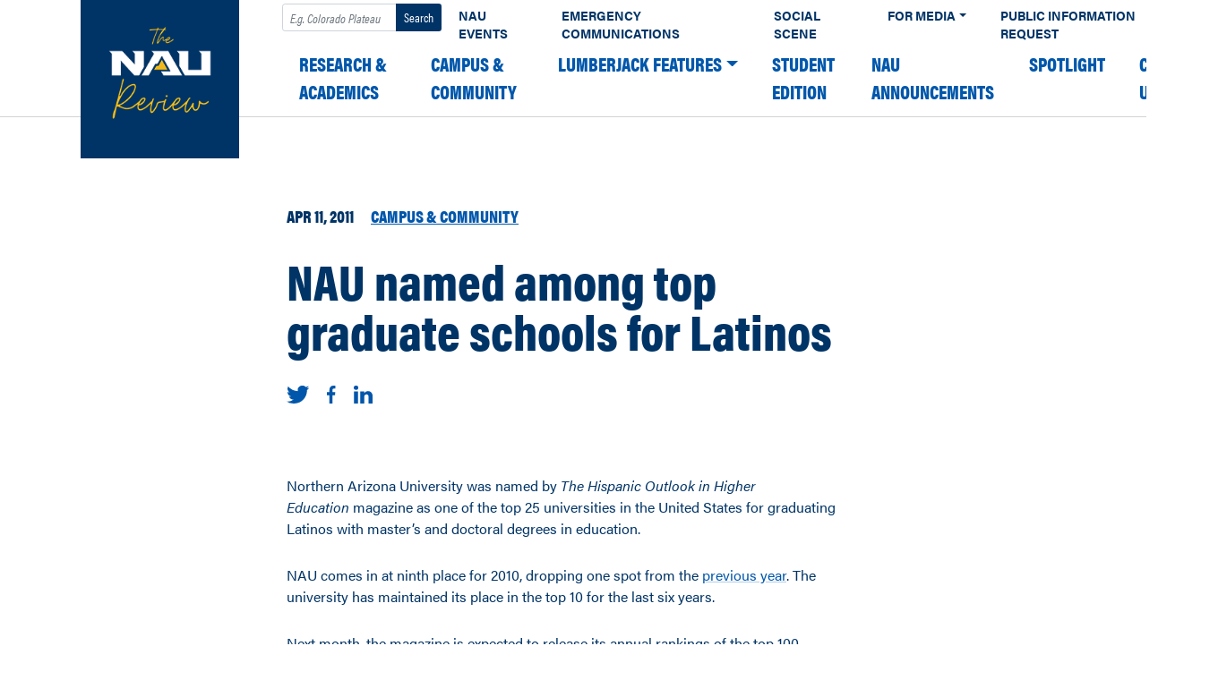

--- FILE ---
content_type: text/plain
request_url: https://sgtm.nau.edu/g/collect?v=2&tid=G-3Z09XZBPK5&gtm=45je61n1v874132564z876383453za20gzb76383453zd76383453&_p=1769494038078&gcd=13l3l3l3l1l1&npa=0&dma=0&ni=1&cid=1405169441.1769494041&ecid=1398450919&ul=en-us%40posix&sr=1280x720&_fplc=0&ir=1&ur=US-OH&frm=0&pscdl=noapi&ec_mode=c&_eu=EAAAAGQ&sst.tft=1769494038078&sst.lpc=64825904&sst.navt=n&sst.ude=0&sst.sw_exp=1&_s=3&tag_exp=103116026~103200004~104527906~104528501~104684208~104684211~105391252~115938465~115938469~116185181~116185182~116682876~116988316~117041587&dl=https%3A%2F%2Fnews.nau.edu%2Fnau-named-among-top-graduate-schools-for-latinos%2F&sid=1769494040&sct=1&seg=0&dt=NAU%20named%20among%20top%20graduate%20schools%20for%20Latinos%20%E2%80%93%20The%20NAU%20Review&_tu=BA&en=scroll&ep.x-fb-ck-fbp=fb.1.1769494041616.756907735506926054&ep.event_category=scrolling&ep.event_action=page%3A%20%2Fnau-named-among-top-graduate-schools-for-latinos%2F&ep.event_label=desktop%3A%2025%25&ep.c_hit_timestamp=2026-01-27T06%3A07%3A22.557%2B00%3A00&_et=14&ep.user_data._tag_mode=MANUAL&tfd=5258&richsstsse
body_size: 370
content:
event: message
data: {"send_pixel":["https://analytics.google.com/g/s/collect?dma=0&npa=0&gcd=13l3l3l3l1l1&gtm=45j91e61n1v874132564z876383453z9899113582za20gzb76383453zd76383453&tag_exp=103116026~103200004~104527906~104528501~104684208~104684211~105391252~115938465~115938469~116185181~116185182~116682876~116988316~117041587&_is_sw=0&_tu=BA&_gsid=3Z09XZBPK5CkX8soFCkGronXFi3mNvOw"],"options":{}}

event: message
data: {"response":{"status_code":200,"body":""}}



--- FILE ---
content_type: text/plain
request_url: https://sgtm.nau.edu/g/collect?v=2&tid=G-3Z09XZBPK5&gtm=45je61n1v874132564z876383453za20gzb76383453zd76383453&_p=1769494038078&gcd=13l3l3l3l1l1&npa=0&dma=0&ni=1&cid=1405169441.1769494041&ecid=1398450919&ul=en-us%40posix&sr=1280x720&_fplc=0&ir=1&ur=US-OH&frm=0&pscdl=noapi&ec_mode=c&_eu=EAAAAGQ&sst.tft=1769494038078&sst.lpc=64825904&sst.navt=n&sst.ude=0&sst.sw_exp=1&_s=2&tag_exp=103116026~103200004~104527906~104528501~104684208~104684211~105391252~115938465~115938469~116185181~116185182~116682876~116988316~117041587&dl=https%3A%2F%2Fnews.nau.edu%2Fnau-named-among-top-graduate-schools-for-latinos%2F&sid=1769494040&sct=1&seg=0&dt=NAU%20named%20among%20top%20graduate%20schools%20for%20Latinos%20%E2%80%93%20The%20NAU%20Review&_tu=BA&en=scroll&ep.x-fb-ck-fbp=fb.1.1769494041616.756907735506926054&ep.event_category=scrolling&ep.event_action=page%3A%20%2Fnau-named-among-top-graduate-schools-for-latinos%2F&ep.event_label=desktop%3A%2025%25&ep.c_hit_timestamp=2026-01-27T06%3A07%3A22.541%2B00%3A00&_et=1940&ep.user_data._tag_mode=MANUAL&tfd=5225&richsstsse
body_size: 271
content:
event: message
data: {"send_pixel":["https://analytics.google.com/g/s/collect?dma=0&npa=0&gcd=13l3l3l3l1l1&gtm=45j91e61n1v874132564z876383453z9899113582za20gzb76383453zd76383453&tag_exp=103116026~103200004~104527906~104528501~104684208~104684211~105391252~115938465~115938469~116185181~116185182~116682876~116988316~117041587&_is_sw=0&_tu=BA&_gsid=3Z09XZBPK5MjtN6d42pjPZBRrscmE27w"],"options":{}}

event: message
data: {"response":{"status_code":200,"body":""}}

